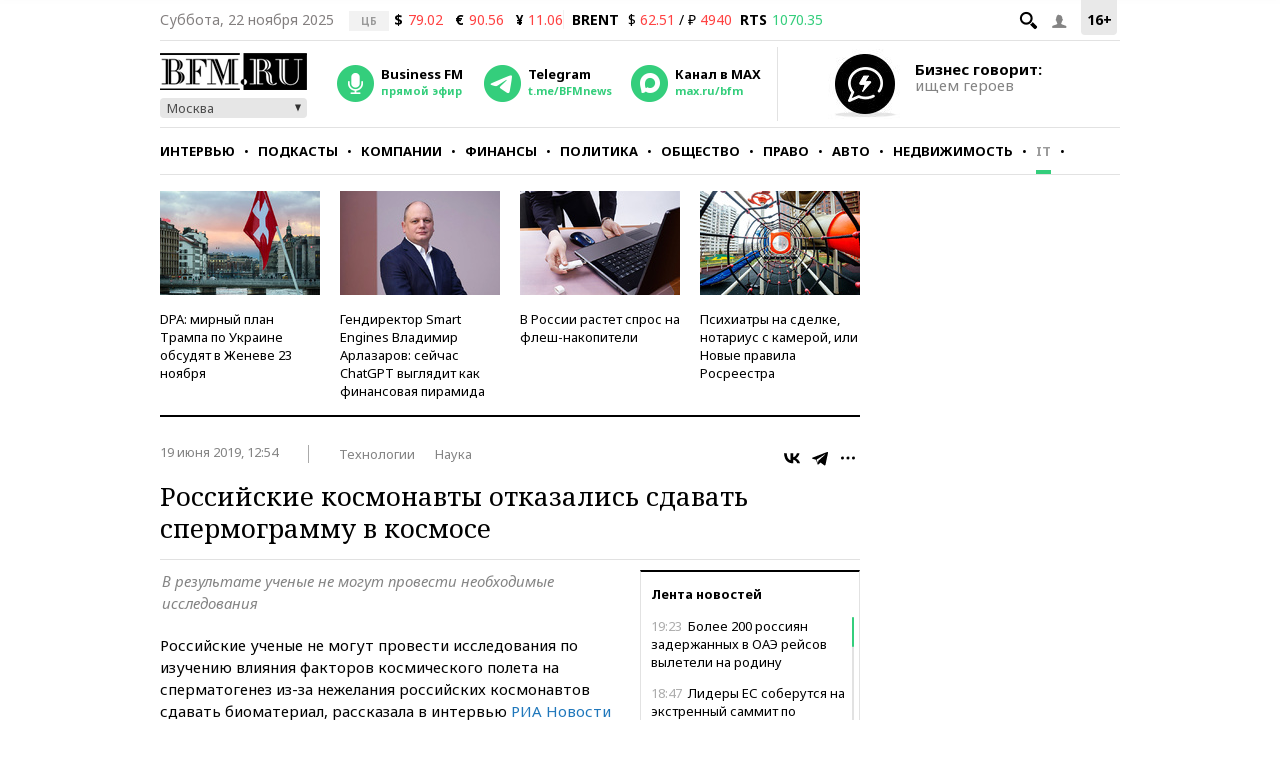

--- FILE ---
content_type: application/javascript
request_url: https://smi2.ru/counter/settings?payload=CMKIAhjjkqTjqjM6JGNlYTk3MGExLTkxNDUtNDJhOC1hYTQ2LTc5MmE1NGYyZWQ5YQ&cb=_callbacks____0miaic90s
body_size: 1510
content:
_callbacks____0miaic90s("[base64]");